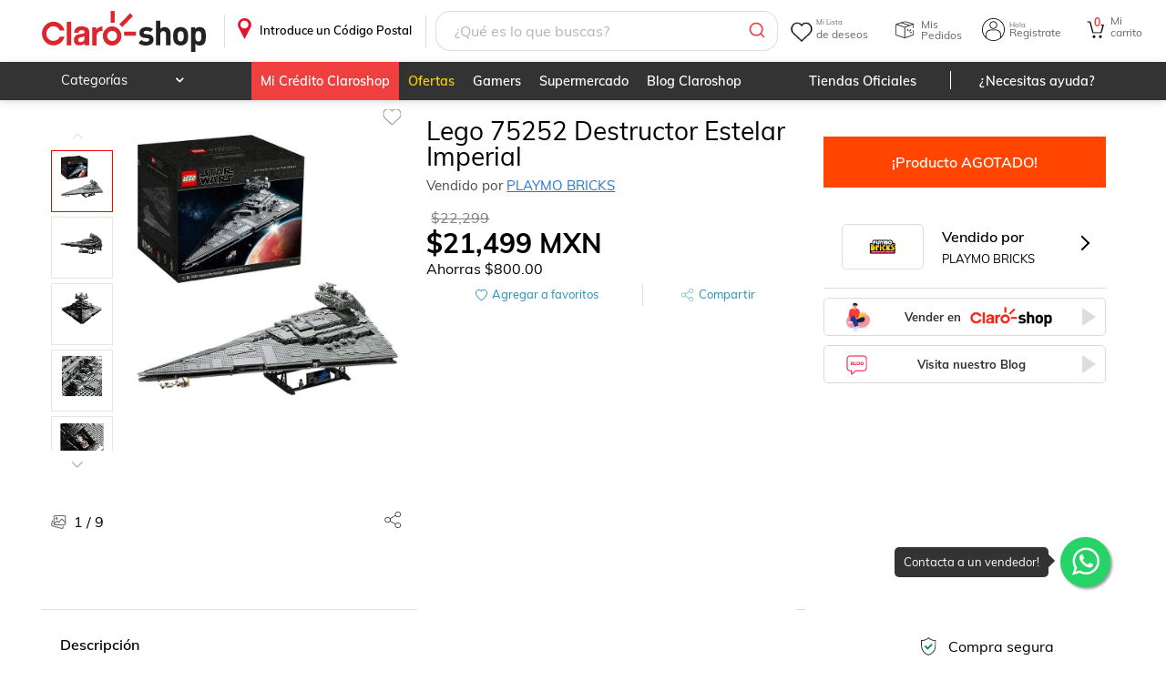

--- FILE ---
content_type: image/svg+xml
request_url: https://www.claroshop.com/theme/claroshop/ico-pick.svg
body_size: -54
content:
<svg xmlns="http://www.w3.org/2000/svg" width="17" height="15" viewBox="0 0 17 15">
    <g fill="none" fill-rule="evenodd">
        <g fill="#000">
            <g>
                <g>
                    <g>
                        <path d="M12.053 14.995c-.129 0-.26-.017-.39-.05l-10.53-2.82C.323 11.9-.161 11.06.05 10.249L1.207 5.81c.071-.273.35-.438.623-.365.273.07.437.35.365.623l-1.157 4.439c-.072.273.091.556.364.63l10.522 2.819c.27.071.55-.09.62-.358l.36-1.45c.068-.274.344-.44.618-.374.274.069.44.345.373.619l-.36 1.457c-.183.69-.803 1.144-1.482 1.144z" transform="translate(-28.000000, -384.000000) translate(28.000000, 182.000000) translate(-0.000000, 202.000000) translate(-0.000000, 0.000000)"/>
                        <path fill-rule="nonzero" d="M14.808 10.91H4.255c-.845 0-1.532-.688-1.532-1.533v-7.83c0-.844.687-1.531 1.532-1.531h10.553c.845 0 1.532.687 1.532 1.532v7.83c0 .844-.687 1.531-1.532 1.531zM4.255 1.036c-.282 0-.51.229-.51.51v7.83c0 .282.228.511.51.511h10.553c.282 0 .51-.229.51-.51v-7.83c0-.282-.228-.511-.51-.511H4.255z" transform="translate(-28.000000, -384.000000) translate(28.000000, 182.000000) translate(-0.000000, 202.000000) translate(-0.000000, 0.000000)"/>
                        <path fill-rule="nonzero" d="M6.127 4.782c-.75 0-1.361-.611-1.361-1.362 0-.751.61-1.362 1.361-1.362S7.49 2.67 7.49 3.42c0 .751-.61 1.362-1.362 1.362zm0-1.702c-.188 0-.34.152-.34.34 0 .188.152.34.34.34.188 0 .34-.152.34-.34 0-.188-.152-.34-.34-.34z" transform="translate(-28.000000, -384.000000) translate(28.000000, 182.000000) translate(-0.000000, 202.000000) translate(-0.000000, 0.000000)"/>
                        <path d="M3.247 10.215c-.13 0-.261-.05-.36-.15-.2-.2-.2-.523 0-.722l3.077-3.078c.466-.465 1.223-.465 1.688 0l.824.823 2.528-3.035c.226-.27.558-.427.91-.43.378-.02.685.152.913.42l3.39 3.954c.183.213.158.536-.056.72-.215.184-.537.159-.72-.055L12.05 4.706c-.045-.054-.1-.05-.13-.06-.03 0-.087.008-.131.061L8.902 8.173c-.092.11-.226.177-.37.183-.145.008-.282-.048-.383-.149L6.93 6.988c-.086-.086-.158-.086-.244 0l-3.078 3.077c-.1.1-.23.15-.36.15z" transform="translate(-28.000000, -384.000000) translate(28.000000, 182.000000) translate(-0.000000, 202.000000) translate(-0.000000, 0.000000)"/>
                    </g>
                </g>
            </g>
        </g>
    </g>
</svg>


--- FILE ---
content_type: image/svg+xml
request_url: https://www.claroshop.com/theme/default/share-pic.svg
body_size: -212
content:
<svg xmlns="http://www.w3.org/2000/svg" width="19" height="20" viewBox="0 0 19 20">
    <g fill="none" fill-rule="evenodd">
        <g fill="#000" fill-rule="nonzero">
            <g>
                <g>
                    <path d="M13.207 14.213c-.177.178-.33.373-.463.58l-5.863-3.556c.155-.388.243-.81.243-1.252 0-.442-.088-.864-.242-1.252l5.864-3.528c.602.945 1.658 1.575 2.86 1.575C17.477 6.78 19 5.259 19 3.39 19 1.52 17.477 0 15.606 0c-1.87 0-3.392 1.52-3.392 3.39 0 .426.082.832.226 1.207L6.568 8.131C5.96 7.207 4.917 6.595 3.73 6.595c-1.87 0-3.393 1.52-3.393 3.39s1.522 3.39 3.393 3.39c1.186 0 2.23-.612 2.837-1.535l5.87 3.56c-.145.382-.225.79-.225 1.21 0 .906.353 1.757.994 2.397.661.66 1.53.991 2.4.991.868 0 1.737-.33 2.398-.99.641-.641.994-1.492.994-2.398 0-.905-.353-1.757-.994-2.397-1.323-1.322-3.475-1.322-4.798 0zm2.4-13.535c1.496 0 2.714 1.217 2.714 2.712s-1.218 2.712-2.715 2.712c-1.496 0-2.714-1.217-2.714-2.712S14.11.678 15.606.678zM3.73 12.697c-1.496 0-2.714-1.217-2.714-2.712s1.218-2.712 2.714-2.712c1.497 0 2.715 1.217 2.715 2.712s-1.218 2.712-2.715 2.712zm13.794 5.83c-1.058 1.058-2.78 1.058-3.838 0-.513-.511-.795-1.193-.795-1.917s.282-1.405.795-1.917c.53-.53 1.224-.793 1.92-.793.695 0 1.39.264 1.919.793.512.512.795 1.193.795 1.917s-.283 1.406-.796 1.918z" transform="translate(-357.000000, -182.000000) translate(28.000000, 182.000000) translate(329.000000, 0.000000)"/>
                </g>
            </g>
        </g>
    </g>
</svg>


--- FILE ---
content_type: application/javascript; charset=UTF-8
request_url: https://www.claroshop.com/home/_next/static/chunks/7546-4974a1bb0e8b1720.js
body_size: 5011
content:
(self.webpackChunk_N_E=self.webpackChunk_N_E||[]).push([[7546],{33562:function(e,t,o){"use strict";o.d(t,{Z:function(){return v}});var n=o(85893),a=o(95681),i=o(16444),r=o(48218),s=o(82335),l=o(88266),d=o(67294),c=o(57333),u=o(12913),p=o.n(u);function v(e){let{globalOrder:t}=e,[o,u]=(0,d.useState)(t),[v,m]=(0,d.useState)(!1);(0,r.Sx)("VARIANTS_PER_PORTAL"),(0,d.useEffect)(()=>{m(!0)},[]);let{isMobile:_}=(0,l.d)(),{isLoged:h,no_internet:S,card_ending:C,montoCredito:x,creditoDisponible:f,flagAceptoCredito:g,respGetListCs:w,respuestaGetCard:A}=(0,s.L)({firstActive:!0,name:"modulo telmex home"}),{origin:j}=(0,i.I)(),[N,E]=(0,d.useState)("Tienes un cr\xe9dito"),[b,T]=(0,d.useState)("preautorizado por:"),[I,y]=(0,d.useState)(!1),[P,D]=(0,d.useState)(!0);(0,d.useEffect)(()=>{if(w){var e,t;window.ineum("meta","tipo_credito",null==w?void 0:w.tipo),window.ineum("meta","cuenta_nueva",null===(e=A[0])||void 0===e?void 0:e.cuenta_nueva),1===Number(null==w?void 0:w.tipo)?(E("Tienes un cr\xe9dito"),T("preautorizado por:"),u(2),y(!0),1===Number(null===(t=A[0])||void 0===t?void 0:t.cuenta_nueva)&&(E("Cr\xe9dito"),T("disponible:"),u(0),y(!1))):2===Number(null==w?void 0:w.tipo)?(E("Tienes un cr\xe9dito"),T("preautorizado por:"),u(2),y(!0),D(!1)):3===Number(null==w?void 0:w.tipo)?(E("Cr\xe9dito"),T("disponible:"),u(0),y(!1)):4===Number(null==w?void 0:w.tipo)?(E("Tienes un cr\xe9dito"),T("preautorizado por:"),u(2),y(!0),D(!1)):(null==w?void 0:w.tipo)===""&&(E("Compra SIN TARJETA con tu cr\xe9dito"),T(""),u(2),y(!0))}else E("Compra SIN TARJETA con tu cr\xe9dito"),T(""),u(2),y(!0)},[w]);let[k,O]=(0,d.useState)(300),[G,U]=(0,d.useState)();(0,d.useEffect)(()=>{U(window.montoMinimoCreditoClaroshop),G?O(G):O(300)},[G]);let B=()=>{window.location.href=j+"/credito-claroshop/home"};return v?h&&S&&C?P?(0,n.jsx)("section",{className:"homePosition".concat(o),children:(0,n.jsx)("div",{className:"container",children:(0,n.jsx)(a.S,{children:Number(f)>=Number(k)&&(0,n.jsx)("div",{className:null===p()||void 0===p()?void 0:p().sectionModalCreditoCS,children:"desktop"===_?(0,n.jsxs)(n.Fragment,{children:[(0,n.jsx)("div",{className:"".concat(null===p()||void 0===p()?void 0:p().divCompletoDes," ").concat(null===p()||void 0===p()?void 0:p().redireccionCCS),onClick:B,children:(0,n.jsxs)("div",{className:null===p()||void 0===p()?void 0:p().unoCS,children:[N," ",(0,n.jsx)("img",{alt:"logo-claroshop",src:"/theme/claroshop/iconCreditoRed.svg"})," ",b," ",(0,n.jsx)(c.h3,{value:f,displayType:"text",thousandSeparator:!0,prefix:"$",renderText:e=>(0,n.jsx)("span",{className:"".concat(null===p()||void 0===p()?void 0:p().strong," ").concat(null===p()||void 0===p()?void 0:p().monto),children:e})})]})}),I?(0,n.jsx)("div",{className:null===p()||void 0===p()?void 0:p().sectionButtoCS,children:(0,n.jsx)("a",{className:"".concat(null===p()||void 0===p()?void 0:p().btn_credito_disponible," ").concat(null===p()||void 0===p()?void 0:p().btn," ").concat(null===p()||void 0===p()?void 0:p().rojo," btn"),href:j+"/credito-claroshop/home",children:"Quiero mi cr\xe9dito ClaroShop"})}):null]}):(0,n.jsxs)(n.Fragment,{children:[(0,n.jsxs)("div",{className:"".concat(null===p()||void 0===p()?void 0:p().sectionCCS," ").concat(null===p()||void 0===p()?void 0:p().redireccionCCS),onClick:B,children:[(0,n.jsxs)("div",{className:null===p()||void 0===p()?void 0:p().unoCS,children:[(0,n.jsxs)("p",{children:[N," "]}),(0,n.jsx)("img",{alt:"logo-claroshop",src:"/theme/claroshop/iconCreditoRed.svg"})," ",b]}),(0,n.jsx)("div",{className:null===p()||void 0===p()?void 0:p().dosCS,children:(0,n.jsx)("p",{className:null===p()||void 0===p()?void 0:p().monto,children:(0,n.jsx)(c.h3,{value:f,displayType:"text",thousandSeparator:!0,prefix:"$",renderText:e=>(0,n.jsx)("span",{className:null===p()||void 0===p()?void 0:p().strong,children:e})})})})]}),I?(0,n.jsx)("div",{className:null===p()||void 0===p()?void 0:p().sectionButtoCS,children:(0,n.jsx)("a",{className:"".concat(null===p()||void 0===p()?void 0:p().btn_credito_disponible," ").concat(null===p()||void 0===p()?void 0:p().btn," ").concat(null===p()||void 0===p()?void 0:p().rojo," btn"),href:j+"/credito-claroshop/home",children:"Quiero mi cr\xe9dito ClaroShop"})}):null]})})})})}):null:(0,n.jsx)("section",{className:"homePosition".concat(o),children:(0,n.jsx)("div",{className:"container",children:(0,n.jsx)(a.S,{children:(0,n.jsx)("div",{className:null===p()||void 0===p()?void 0:p().sectionModalCreditoCS,children:"desktop"===_?(0,n.jsxs)(n.Fragment,{children:[(0,n.jsx)("div",{className:"".concat(null===p()||void 0===p()?void 0:p().divCompletoDes," ").concat(null===p()||void 0===p()?void 0:p().redireccionCCS),onClick:B,children:(0,n.jsxs)("div",{className:null===p()||void 0===p()?void 0:p().unoCS,children:[N," ",(0,n.jsx)("img",{alt:"logo-claroshop",src:"/theme/claroshop/iconCreditoRed.svg"})," ",b," ",(0,n.jsx)(c.h3,{value:f,displayType:"text",thousandSeparator:!0,prefix:"$",renderText:e=>(0,n.jsx)("span",{className:"".concat(null===p()||void 0===p()?void 0:p().strong," ").concat(null===p()||void 0===p()?void 0:p().monto),children:e})})]})}),I?(0,n.jsx)("div",{className:null===p()||void 0===p()?void 0:p().sectionButtoCS,children:(0,n.jsx)("a",{className:"".concat(null===p()||void 0===p()?void 0:p().btn_credito_disponible," ").concat(null===p()||void 0===p()?void 0:p().btn," ").concat(null===p()||void 0===p()?void 0:p().rojo," btn"),href:j+"/credito-claroshop/home",children:"Quiero mi cr\xe9dito ClaroShop"})}):null]}):(0,n.jsxs)(n.Fragment,{children:[(0,n.jsxs)("div",{className:"".concat(null===p()||void 0===p()?void 0:p().sectionCCS," ").concat(null===p()||void 0===p()?void 0:p().redireccionCCS),onClick:B,children:[(0,n.jsxs)("div",{className:null===p()||void 0===p()?void 0:p().unoCS,children:[(0,n.jsxs)("p",{children:[N," "]}),(0,n.jsx)("img",{alt:"logo-claroshop",src:"/theme/claroshop/iconCreditoRed.svg"})," ",b]}),(0,n.jsx)("div",{className:null===p()||void 0===p()?void 0:p().dosCS,children:(0,n.jsx)("p",{className:null===p()||void 0===p()?void 0:p().monto,children:(0,n.jsx)(c.h3,{value:f,displayType:"text",thousandSeparator:!0,prefix:"$",renderText:e=>(0,n.jsx)("span",{className:null===p()||void 0===p()?void 0:p().strong,children:e})})})})]}),I?(0,n.jsx)("div",{className:null===p()||void 0===p()?void 0:p().sectionButtoCS,children:(0,n.jsx)("a",{className:"".concat(null===p()||void 0===p()?void 0:p().btn_credito_disponible," ").concat(null===p()||void 0===p()?void 0:p().btn," ").concat(null===p()||void 0===p()?void 0:p().rojo," btn"),href:j+"/credito-claroshop/home",children:"Quiero mi cr\xe9dito ClaroShop"})}):null]})})})})}):null}},73778:function(e,t,o){"use strict";o.d(t,{P:function(){return s}});var n=o(85893),a=o(67294),i=o(33974),r=o.n(i);function s(e){let{section:t}=e,[o,i]=(0,a.useState)(!1);(0,a.useEffect)(()=>{let e=window.sessionStorage.getItem("appDownload"),o=window.sessionStorage.getItem("appDownloadP"),n=window.localStorage.getItem("appDownloadNull");/iPhone|iPod/i.test(navigator.userAgent)?n<=5&&"true"!==e&&("home"===t?i(!0):"producto"===t&&"true"!==o&&i(!0)):/Android/i.test(navigator.userAgent)&&-1===navigator.userAgent.indexOf("wv")&&navigator.userAgent.indexOf("Mobile")>=1&&n<=5&&"true"!==e&&("home"===t?i(!0):"producto"===t&&"true"!==o&&i(!0))},[]);let s=()=>{"home"===t?window.sessionStorage.setItem("appDownload",!0):"producto"===t&&window.sessionStorage.setItem("appDownload",!0),window.location.href="https://claroshop.sng.link/D6xui/te5b?_smtype=3",i(!1)},l=()=>{let e=window.localStorage.getItem("appDownloadNull");e=Number(e)+1,"home"===t?(window.sessionStorage.setItem("appDownload",!0),window.localStorage.setItem("appDownloadNull",e)):"producto"===t&&(window.sessionStorage.setItem("appDownload",!0),window.localStorage.setItem("appDownloadNull",e)),i(!1)};return o&&(0,n.jsxs)("div",{className:null===r()||void 0===r()?void 0:r().barraUpdateApp,children:[(0,n.jsx)("h2",{onClick:s,children:"Descarga la app"}),(0,n.jsx)("p",{onClick:s,children:"y obt\xe9n una navegaci\xf3n personalizada"}),(0,n.jsxs)("div",{onClick:s,className:"btn rojo",children:[(0,n.jsx)("span",{className:null===r()||void 0===r()?void 0:r().iconAppUpdate}),"Descargar"]}),(0,n.jsx)("div",{className:null===r()||void 0===r()?void 0:r().closeAppUpdate,onClick:l})]})}},43433:function(e,t,o){"use strict";o.d(t,{Z:function(){return s}});var n=o(85893),a=o(16304),i=o(43009),r=o(83454);function s(e){let{titlePage:t,description:o,canonical:s,ldJSON:l,imagesUrl:d,configVars:c}=e;return(0,n.jsxs)(n.Fragment,{children:[(0,n.jsx)("link",{rel:"canonical",href:s}),(0,n.jsx)("meta",{name:"Description",content:o}),(0,n.jsx)("link",{rel:"shortcut icon",href:"/favicon.ico",type:"image/x-icon"}),(0,n.jsx)("link",{rel:"icon",href:"/favicon3.png",sizes:"32x32"}),(0,n.jsx)("link",{rel:"icon",href:"/favicon3.png",sizes:"48x48"}),(0,n.jsx)("link",{rel:"icon",href:"/favicon_96x96.png",sizes:"96x96"}),(0,n.jsx)("link",{rel:"icon",href:"/favicon_144x144.png",sizes:"144x144"}),(0,n.jsx)("meta",{name:"viewport",content:"width=device-width, initial-scale=1"}),(0,n.jsx)("meta",{name:"theme-color",content:"#EB0028"}),(0,n.jsx)("meta",{name:"google",content:"notranslate"}),(0,n.jsx)("link",{rel:"apple-touch-icon",href:"/recursos_mobile/img/icon-touch-192.png"}),(0,n.jsx)("meta",{name:"apple-mobile-web-app-capable",content:"yes"}),(0,n.jsx)("meta",{name:"apple-mobile-web-app-status-bar-style",content:"black-translucent"}),(0,n.jsx)("link",{rel:"preconnect",href:"".concat(r.env.NEXT_PUBLIC_BASE_PATH_API)}),(0,n.jsx)("link",{rel:"preconnect",href:"".concat((0,i.P0)(null==c?void 0:c.base_path_resources))}),r.env.NEXT_PUBLIC_GTM_CODE?(0,n.jsx)("link",{rel:"preconnect",href:"https://www.googletagmanager.com"}):null,r.env.NEXT_PUBLIC_EMARSYS_CODE?(0,n.jsx)("link",{rel:"preconnect",href:"https://recommender.scarabresearch.com"}):null,r.env.NEXT_PUBLIC_INSTANA_CODE?(0,n.jsxs)(n.Fragment,{children:[(0,n.jsx)("link",{rel:"preconnect",href:"https://eum-orange-saas.instana.io"}),(0,n.jsx)("link",{rel:"preconnect",href:"https://eum.instana.io"})]}):null,(0,n.jsx)("link",{rel:"manifest",href:"/recursos_mobile/manifest.json"}),(0,n.jsx)("link",{rel:"preload",href:"/resources/fonts/muli_bold.ttf",as:"font",type:"font/ttf",crossOrigin:"anonymous"}),(0,n.jsx)("link",{rel:"preload",href:"/resources/fonts/muli_regular.ttf",as:"font",type:"font/ttf",crossOrigin:"anonymous"}),(0,n.jsx)("link",{rel:"preload",href:"/resources/fonts/muli_semi_bold.ttf",as:"font",type:"font/ttf",crossOrigin:"anonymous"}),(0,n.jsx)("link",{rel:"preload",href:"/resources/fonts/fontawesome-webfont.woff2?v=4.5.0",as:"font",type:"font/woff2",crossOrigin:"anonymous"}),(0,n.jsx)("link",{rel:"preload",as:"style",href:"/resources/muli.css"}),(0,n.jsx)("link",{rel:"preload",as:"style",href:"/resources/font-awesome.css"}),(0,n.jsx)("link",{rel:"preload",as:"script",href:"/config/runtime-config.js?version=".concat(r.env.NEXT_PUBLIC_REACT_APP_VERSION_CODE)}),(0,n.jsx)("script",{src:"/config/runtime-config.js?version=".concat(r.env.NEXT_PUBLIC_REACT_APP_VERSION_CODE),async:!0}),(0,n.jsx)("script",{src:"https://www.googletagmanager.com/gtag/js?id=".concat(r.env.NEXT_PUBLIC_GTM_CODE),async:!0}),r.env.NEXT_PUBLIC_INSTANA_CODE?(0,n.jsxs)(n.Fragment,{children:[(0,n.jsx)("script",{asynchronous:"true",dangerouslySetInnerHTML:{__html:"(function (s, t, a, n) {\n                                s[t] || (s[t] = a, n = s[a] = function () { n.q.push(arguments) },\n                                n.q = [], n.v = 2, n.l = 1 * new Date)\n                                })(window, \"InstanaEumObject\", \"ineum\");\n                                ineum('reportingUrl', 'https://eum-orange-saas.instana.io');\n                                ineum('key', '".concat(r.env.NEXT_PUBLIC_INSTANA_CODE,"');\n                                ineum('trackSessions');\n                                ").concat(r.env.NEXT_PUBLIC_INSTANA_ALLOWEDORIGINS?'ineum("allowedOrigins", '.concat(r.env.NEXT_PUBLIC_INSTANA_ALLOWEDORIGINS,")"):null,"\n                                ")}}),(0,n.jsx)("script",{defer:!0,crossOrigin:"anonymous",src:"https://eum.instana.io/eum.min.js"})]}):null,r.env.NEXT_PUBLIC_GTM_CODE?(0,n.jsx)("script",{asynchronous:"true",dangerouslySetInnerHTML:{__html:"\n                          window.dataLayer = window.dataLayer || [];\n                          function gtag(){dataLayer.push(arguments);}\n                          gtag('js', new Date());\n                          gtag('config', '".concat(r.env.NEXT_PUBLIC_GTM_CODE,"', {\n                            page_path: window.location.pathname,\n                          });\n                        ")}}):null,a.qe?(0,n.jsx)(n.Fragment,{children:(0,n.jsx)("script",{type:"module",dangerouslySetInnerHTML:{__html:'\n                                    import { initializeApp } from "https://www.gstatic.com/firebasejs/10.7.2/firebase-app.js";\n                                    import { getAnalytics, logEvent, setUserId, setUserProperties } from "https://www.gstatic.com/firebasejs/10.7.2/firebase-analytics.js";\n\n                                    // Your web app\'s Firebase configuration\n                                    // For Firebase JS SDK v7.20.0 and later, measurementId is optional\n                                    window.firebaseConfig = '.concat(JSON.stringify(a.qe),";\n\n                                    // Initialize Firebase\n                                    window.appFirebase = initializeApp(firebaseConfig)\n                                    window.analytics = getAnalytics(appFirebase)\n                                    window.logEvent = logEvent\n                                    window.setUserId = setUserId\n                                    window.setUserProperties = setUserProperties\n                                ")}})}):null,(0,n.jsx)("meta",{property:"og:title",content:t}),(0,n.jsx)("meta",{property:"og:description",content:o}),d?(0,n.jsx)("meta",{property:"og:image",content:d}):null,d?(0,n.jsx)("meta",{property:"og:image:alt",content:t}):null,(0,n.jsx)("meta",{property:"og:url",content:s}),(0,n.jsx)("meta",{property:"og:type",content:"website"}),(0,n.jsx)("meta",{name:"twitter:card",content:"summary"}),(0,n.jsx)("meta",{name:"twitter:site",content:s}),(0,n.jsx)("meta",{name:"twitter:url",content:s}),(0,n.jsx)("meta",{name:"twitter:title",content:t}),(0,n.jsx)("meta",{name:"twitter:description",content:o}),d?(0,n.jsx)("meta",{name:"twitter:image",content:d}):null,(0,n.jsx)("meta",{name:"twitter:domain",content:s})]})}},95125:function(e,t,o){"use strict";o.d(t,{z:function(){return i}});var n=o(67294),a=o(48218);function i(e){let{configVar:t,titlePage:o}=e;(0,n.useEffect)(()=>{},[o]);let[i,r]=(0,n.useState)();return(0,n.useEffect)(()=>{if(t){var e;let o=null==t?void 0:t.keyC,n=null==t?void 0:t.algol,i=null==t?void 0:t.base_path_resources,s="".concat(null==t?void 0:t.anteater_url,"/search?cliente=").concat(null==t?void 0:t.anteater_stage),l="".concat(null==t?void 0:t.anteater_url,"/autocompletar?cliente=").concat(null==t?void 0:t.anteater_stage),d=null==t?void 0:t.powReviews,c=null==t?void 0:null===(e=t.variants)||void 0===e?void 0:e.emarsys,u=null==t?void 0:t.variants,p=null==t?void 0:t.api_exception,v=null==t?void 0:t.stage_dirname,m=null==t?void 0:t.base_path_api,_=null==t?void 0:t.base_path_caja,h=null==t?void 0:t.gtm_code,S=null==t?void 0:t.emarsys_code,C=null==t?void 0:t.envio_gratis,x=null==t?void 0:t.hidden_discount;(0,a.rG)("CONFIGVAR",t),(0,a.rG)("SSO",o),(0,a.rG)("ALGOL",n),(0,a.rG)("RESOURCES",i),(0,a.rG)("SEARCH_ANTEATER",s),(0,a.rG)("SEARCH_AUTOCOMPLETE",l),(0,a.rG)("POWREVIEWS",d),(0,a.rG)("EMARSYS",c),(0,a.rG)("VARIANTS_PER_PORTAL",u),(0,a.rG)("BASE_PATH_API_DEV",p),(0,a.rG)("STAGE_DIRNAME",v),(0,a.rG)("BASE_PATH_API",m),(0,a.rG)("BASE_PATH_CAJA",_),(0,a.rG)("GTM_CODE",h),(0,a.rG)("EMARSYS_CODE",S),(0,a.rG)("ENVIO_GRATIS",C),(0,a.rG)("HIDDEN_DISCOUNT",x),r(t)}},[t]),{configMap:i}}},82335:function(e,t,o){"use strict";o.d(t,{L:function(){return c}});var n=o(67294);o(28256);var a=o(6154),i=o(48218),r=o(3496);async function s(e){let t;let{email:o}=e,n=(0,i.Sx)("profileData");(0,i.Sx)("VARIANTS_PER_PORTAL");let s=(0,i.Sx)("BASE_PATH_API"),l=(0,i.Sx)("BASE_PATH_API_DEV");n.correo&&n.correo;let d=(0,i.Sx)("access_token");t="dev"===r.Nr?"".concat(l.creditoServices,"/credito-sears/v1/cards-claro-shop"):"".concat(s,"/credito-sears/v1/cards-claro-shop");let c={method:"get",url:t,timeout:r.en,withCredentials:!1,headers:{Authorization:"Bearer ".concat(d),"Content-Type":"application/json; charset=utf-8"}};return await (0,a.Z)(c).then(e=>{let{headers:t,status:o,data:n}=e;return{headers:t,statusCode:o,data:n,error:""}}).catch(e=>{var t,o,n,a;return{headers:"",statusCode:null==e?void 0:null===(t=e.request)||void 0===t?void 0:t.status,data:null==e?void 0:null===(o=e.request)||void 0===o?void 0:o.response,error:null==e?void 0:null===(n=e.response)||void 0===n?void 0:null===(a=n.data)||void 0===a?void 0:a.msg}})}async function l(e,t){let o;(0,i.Sx)("access_token");let n=(0,i.Sx)("BASE_PATH_API"),s=(0,i.Sx)("BASE_PATH_API_DEV"),l=(0,i.Sx)("VARIANTS_PER_PORTAL");o="dev"===r.Nr?"".concat(s.serviceOptim,"/app/v1/claroshop-credit?token=").concat(t):"".concat(n,"/app/v1/claroshop-credit?token=").concat(t);let d={method:"get",url:o,timeout:r.en,withCredentials:!(null==l?void 0:l.bManager),headers:{"Content-Type":"application/json; charset=utf-8",Authorization:"Bearer ".concat(e)}};return await (0,a.Z)(d).then(e=>{let{headers:t,status:o,data:n}=e;return{headers:t,statusCode:o,data:n,error:""}}).catch(e=>{var t,o,n,a;return{headers:"",statusCode:null==e?void 0:null===(t=e.request)||void 0===t?void 0:t.status,data:null==e?void 0:null===(o=e.request)||void 0===o?void 0:o.response,error:null==e?void 0:null===(n=e.response)||void 0===n?void 0:null===(a=n.data)||void 0===a?void 0:a.msg}})}async function d(){let e;let t=(0,i.Sx)("cardending"),o=(0,i.Sx)("sears_numero_internet"),n=(0,i.Sx)("BASE_PATH_API"),s=(0,i.Sx)("BASE_PATH_API_DEV");e="dev"===r.Nr?"".concat(s.creditoServices,"/credito-sears/v1/cards/").concat(t,"?NoInternet=").concat(o):"".concat(n,"/credito-sears/v1/cards/").concat(t,"?NoInternet=").concat(o);let l=(0,i.Sx)("access_token"),d={method:"get",url:e,timeout:r.en,withCredentials:!1,headers:{Authorization:"Bearer ".concat(l),"Content-Type":"application/json; charset=utf-8"}};return await (0,a.Z)(d).then(e=>{let{headers:t,status:o,data:n}=e;return{headers:t,statusCode:o,data:n,error:""}}).catch(e=>{var t,o,n,a;return{headers:"",statusCode:null==e?void 0:null===(t=e.request)||void 0===t?void 0:t.status,data:null==e?void 0:null===(o=e.request)||void 0===o?void 0:o.response,error:null==e?void 0:null===(n=e.response)||void 0===n?void 0:null===(a=n.data)||void 0===a?void 0:a.msg}})}function c(){let e=arguments.length>0&&void 0!==arguments[0]&&arguments[0],{timeRef:t,firstActive:o,name:a}=e,[r,c]=(0,n.useState)(o);(0,n.useEffect)(()=>{o?c(!0):c(!1)},[o]);let u=(0,i.Sx)("session_token"),p=(0,i.Sx)("access_token"),v=(0,i.Sx)("profileData"),m=(0,i.Sx)("sears_numero_internet"),_=(0,i.Sx)("cardending"),h=(0,i.Sx)("montoCredito"),S=(0,i.Sx)("creditoDisponible"),C=(0,i.Sx)("fechaManana"),x=(0,i.Sx)("flagAceptoCredito"),f=(0,i.Sx)("respGetListCs"),g=(0,i.Sx)("respuestaGetCard"),[w,A]=(0,n.useState)(!1),[j,N]=(0,n.useState)(!1),[E,b]=(0,n.useState)(!1),[T,I]=(0,n.useState)(!1),[y,P]=(0,n.useState)(_),[D,k]=(0,n.useState)(m),[O,G]=(0,n.useState)(h),[U,B]=(0,n.useState)(S),[R,L]=(0,n.useState)(C),[M,H]=(0,n.useState)(x),[z,V]=(0,n.useState)(!1);return(0,n.useEffect)(()=>{let e=Date.now();u&&String(u).length>1&&(D||y||!u?D&&y&&u&&I(!0):!v||(R&&Number(e)>=Number(R)?z||(s({email:null==v?void 0:v.correo}).then(A),V(!0)):R||z||(s({email:null==v?void 0:v.correo}).then(A),V(!0))))},[u,v]),(0,n.useEffect)(()=>{var e,t,o,n,a,r;if((null==w?void 0:null===(e=w.data)||void 0===e?void 0:e.codMen)==="200")(0,i.rG)("respGetListCs",null==w?void 0:w.data),(0,i.rG)("sears_numero_internet",null==w?void 0:null===(t=w.data)||void 0===t?void 0:t.noInternet),(0,i.rG)("creditoCS_cupon",null==w?void 0:null===(o=w.data)||void 0===o?void 0:o.cupon),(0,i.rG)("cardending",null==w?void 0:null===(n=w.data)||void 0===n?void 0:n.cta_nva.substr(-4)),k(null==w?void 0:null===(a=w.data)||void 0===a?void 0:a.noInternet),P(null==w?void 0:null===(r=w.data)||void 0===r?void 0:r.cta_nva.substr(-4)),I(!0);else if((null==w?void 0:w.statusCode)===400){let e=Date.now();R&&Number(e)>=Number(R)&&((0,i.rG)("fechaManana",Date.now()+864e5),L(Date.now()+864e5))}},[w]),(0,n.useEffect)(()=>{T&&(D||y?200!=M&&404!=M&&l(p,u).then(N):l(p,u).then(N))},[T]),(0,n.useEffect)(()=>{if(j&&"string"!=typeof(null==j?void 0:j.data)){var e,t,o,n,a,r,s;(null==j?void 0:null===(e=j.data)||void 0===e?void 0:e.metadata)&&(null==j?void 0:null===(t=j.data)||void 0===t?void 0:null===(o=t.metadata)||void 0===o?void 0:o.http_status)===200?(H(200),(0,i.rG)("flagAceptoCredito",200)):(null===(n=JSON.parse(null==j?void 0:j.data))||void 0===n?void 0:null===(a=n.metadata)||void 0===a?void 0:a.http_status)===200?(H(200),(0,i.rG)("flagAceptoCredito",200)):(null===(r=JSON.parse(null==j?void 0:j.data))||void 0===r?void 0:null===(s=r.metadata)||void 0===s?void 0:s.http_status)===404&&(H(404),(0,i.rG)("flagAceptoCredito",404))}},[j]),(0,n.useEffect)(()=>{let e=(0,i.Sx)("cardending"),t=(0,i.Sx)("sears_numero_internet");(y&&D||e&&t)&&0===Number(O)&&d().then(b)},[y,D]),(0,n.useEffect)(()=>{if(E&&E.data){var e,t,o,n;(0,i.rG)("respuestaGetCard",E.data),(0,i.rG)("montoCredito",null===(e=null==E?void 0:E.data[0])||void 0===e?void 0:e.credit_imit),(0,i.rG)("creditoDisponible",null===(t=null==E?void 0:E.data[0])||void 0===t?void 0:t.credit_available),G(null===(o=null==E?void 0:E.data[0])||void 0===o?void 0:o.credit_imit),B(null===(n=null==E?void 0:E.data[0])||void 0===n?void 0:n.credit_available)}},[E]),(0,n.useEffect)(()=>{y&&D&&O&&U&&(window.ineum("meta","cardEnd_CCS",String(y)),window.ineum("meta","noInternet_CCS",String(D)),window.ineum("meta","montoCredit_CCS",String(O)),window.ineum("meta","creditoDisp_CCS",String(U)))},[y,D,O,U]),{isLoged:u,card_ending:y,no_internet:D,montoCredito:O,creditoDisponible:U,flagAceptoCredito:M,respGetListCs:f,respuestaGetCard:g}}},37107:function(e,t,o){"use strict";o.d(t,{WS:function(){return l},ZO:function(){return r},tx:function(){return s}});var n=o(6154),a=o(3496),i=o(48218);async function r(e){let{section:t="general"}=e,o="Bearer "+(0,i.Sx)("access_token"),r=(0,i.Sx)("BASE_PATH_API"),s={method:"get",url:"Home"!==t?"".concat(r,"/pixel-tracking/api/v1/meses"):"".concat(r,"/pixel-tracking/api/v1"),timeout:a.en,headers:{"Content-Type":"application/json; charset=utf-8",Authorization:o}};return await (0,n.Z)(s).then(e=>{let{headers:t,status:o,data:n}=e;return{headers:t,statusCode:o,data:n,error:""}}).catch(e=>({headers:"",statusCode:e.request.status,data:e.response.data,error:e.response.data.msg}))}async function s(){let{idProduct:e}=arguments.length>0&&void 0!==arguments[0]?arguments[0]:{},t=(0,i.Sx)("session_token"),o=(0,i.Sx)("BASE_PATH_API"),r="Bearer "+(0,i.Sx)("access_token"),s=JSON.stringify({productId:e}),l={method:"post",url:"".concat(o,"/pixel-tracking/api/v1"),timeout:a.en,headers:{"Content-Type":"application/json;",Authorization:r},data:s};if(t)return await (0,n.Z)(l).then(e=>{let{headers:t,status:o,data:n}=e;return{headers:t,statusCode:o,data:n,error:""}}).catch(e=>({headers:"",statusCode:e.request.status,data:e.response.data,error:e.response.data.msg}))}async function l(){let{idProduct:e}=arguments.length>0&&void 0!==arguments[0]?arguments[0]:{};(0,i.Sx)("session_token");let t=(0,i.Sx)("BASE_PATH_API"),o="Bearer "+(0,i.Sx)("access_token"),r="".concat(t,"/pixel-tracking/api/v1/").concat(e),s=JSON.stringify({productId:e}),l={method:"delete",url:r,timeout:a.en,headers:{"Content-Type":"application/json; charset=utf-8",Authorization:o},data:s};return await (0,n.Z)(l).then(e=>{let{headers:t,status:o,data:n}=e;return{headers:t,statusCode:o,data:n,error:""}}).catch(e=>({headers:"",statusCode:e.request.status,data:e.request.response,error:e.response.data.msg}))}},12913:function(e){e.exports={sectionModalCreditoCS:"modalCreditoCS_sectionModalCreditoCS__OWw47",sectionClose:"modalCreditoCS_sectionClose__NeYU9",closeCS:"modalCreditoCS_closeCS__JBdiH","is-dark-mode":"modalCreditoCS_is-dark-mode__vwMPL",divCompletoDes:"modalCreditoCS_divCompletoDes__9f4ET",unoCS:"modalCreditoCS_unoCS__4f5AH",monto:"modalCreditoCS_monto__yLSjG",divCompleto:"modalCreditoCS_divCompleto__HvDqj",sectionButtoCS:"modalCreditoCS_sectionButtoCS__VxOLa",btn_credito_disponible:"modalCreditoCS_btn_credito_disponible__oYdE9",sectionCCS:"modalCreditoCS_sectionCCS__SZbmm",dosCS:"modalCreditoCS_dosCS___h_iH",img:"modalCreditoCS_img__bnOgS",redireccionCCS:"modalCreditoCS_redireccionCCS__aRB6X",btn:"modalCreditoCS_btn__6ZOsg"}},33974:function(e){e.exports={barraUpdateApp:"DownloadApp_barraUpdateApp__nd73U",btn:"DownloadApp_btn__PSMV9",iconAppUpdate:"DownloadApp_iconAppUpdate__ThF2E",textAppUpdate:"DownloadApp_textAppUpdate__t544U",downloadAppUpdate:"DownloadApp_downloadAppUpdate__U1dw2",closeAppUpdate:"DownloadApp_closeAppUpdate__f_zmT",barraUpdateAppWV:"DownloadApp_barraUpdateAppWV__o62SC",iconAppUpdateWV:"DownloadApp_iconAppUpdateWV___Yxz1"}}}]);

--- FILE ---
content_type: image/svg+xml
request_url: https://resources.claroshop.com/medios-plazavip/swift/v1/assets/img/compra_segura.svg
body_size: 784
content:
<?xml version="1.0" encoding="UTF-8"?>
<svg width="17px" height="20px" viewBox="0 0 17 20" version="1.1" xmlns="http://www.w3.org/2000/svg" xmlns:xlink="http://www.w3.org/1999/xlink">
    <!-- Generator: Sketch 52.2 (67145) - http://www.bohemiancoding.com/sketch -->
    <title>icon/compra_segura</title>
    <desc>Created with Sketch.</desc>
    <defs>
        <polygon id="path-1" points="0 0.045 16.529 0.045 16.529 20 0 20"></polygon>
    </defs>
    <g id="Simbolos" stroke="none" stroke-width="1" fill="none" fill-rule="evenodd">
        <g id="Material/Row/Catacteristicas" transform="translate(-207.000000, -12.000000)">
            <g id="icon/compra_segura">
                <g transform="translate(203.000000, 10.000000)">
                    <g>
                        <rect id="bounds" x="0" y="0" width="24" height="24"></rect>
                        <g id="Group-3" transform="translate(4.000000, 1.955200)">
                            <mask id="mask-2" fill="white">
                                <use xlink:href="#path-1"></use>
                            </mask>
                            <g id="Clip-2"></g>
                            <path d="M8.264,18.938 C0.807,16.182 0.922,10.168 1.024,4.853 C1.028,4.611 1.033,4.372 1.036,4.135 C3.916,3.974 6.251,3.088 8.264,1.394 C10.277,3.088 12.612,3.974 15.493,4.135 C15.496,4.371 15.501,4.61 15.505,4.852 C15.607,10.167 15.722,16.182 8.264,18.938 M16.484,3.163 C13.078,3.163 10.47,2.19 8.264,0.045 C6.058,2.19 3.45,3.163 0.045,3.163 C0.045,8.749 -1.111,16.75 8.264,20 C17.639,16.75 16.484,8.749 16.484,3.163" id="Fill-1" fill="#333333" mask="url(#mask-2)"></path>
                        </g>
                        <path d="M11.0736,15.3771 C10.4146,14.7181 8.7156,13.0181 8.0276,12.3311 C7.8446,12.1471 7.8456,11.9231 8.0096,11.7591 C8.3376,11.4321 8.5276,11.2321 8.7556,11.0061 C8.8986,10.8621 9.0606,10.7881 9.2616,10.9881 C9.6426,11.3701 11.3826,13.1091 11.3826,13.1091 C11.3826,13.1091 14.3476,10.1521 15.2236,9.2761 C15.3926,9.1071 15.5806,9.0361 15.7866,9.2421 C16.0156,9.4721 16.1906,9.6471 16.5166,9.9721 C16.6726,10.1281 16.7686,10.2451 16.6016,10.4121 C15.4896,11.5241 12.4696,14.5431 11.6576,15.3561 C11.5286,15.4851 11.2676,15.5711 11.0736,15.3771" id="Fill-4" fill="#009966"></path>
                    </g>
                </g>
            </g>
        </g>
    </g>
</svg>

--- FILE ---
content_type: application/javascript
request_url: https://www.claroshop.com/config/runtime-config.js?version=0.0.2
body_size: 1660
content:
if (typeof window !== "undefined") {
    window["runConfig"] = {
		"base_path": "/",
		"base_path_portal": "https://www.claroshop.com",
		"base_path_api": "https://csapi.claroshop.com",
		"base_path_caja": "https://www.claroshop.com/Caja/direcciones",
		"base_path_resources": "https://resources.claroshop.com",
		"anteater_url": "https://www.claroshop.com/anteater",
		"anteater_stage" : "claro",
		"path_yotpo": "https://csapi.claroshop.com/yotpo",
		"path_yotpo_code": "ODCmlTBzdqbZ6ElVDgdVdOSxTsRyjngIpblOBtgx",
		"gtm_code": "GTM-K7PM8MQ",
		"instana_code": "A3vuFGJRRJ2MTvVDExSN5Q",
		"instana_allowedOrigins": [/.*csapi\.claroshop\.com.*/i],
		"emarsys_code": "17FD5032F19E049A",
		"hidden_discount": 10,
		"envio_gratis": 499,
		"products_per_pagination": 100,
		"principal": "portales",
		"secundario": "mA0kM1sY3jH3pH0iD8rB6kP3mG8lV8sN",
		"publico": "a401343dfd23562c139008c2aa8b4fe45e2de67d8defdc66c54b6f3cc25eb9b1",
		"stage_dirname": "prod",
		"jwt1": "eyJ0eXAiOiJKV1QiLCJhbGciOiJSUzI1NiIsImp0aSI6IjFlN2Q4M2ZlYWI5YzQzYmQ4ZjVhNDhmMzM4Mzk0MWZkZWQ4YjBmNDMzNjIyNzQxY2ZlMTkzM2Q4ZTY5NDA1YmYxMjRiMDkzMjc1YWE5NjYyIn0.[base64].[base64]",
		"api_exception":{},
        "keyC": {
            "active": true,
            "ssoURL": "https://login.claroshop.com/auth",
            "realmSSO": "claroshop",
            "clientSSO": "claroshop-client"
        },
        "powReviews": {
            "apikey": "719c9410-7bb5-4ccd-a584-3f7956d52c79",
            "mGroupID": "1270023664",
            "mID": "501689797",
            "locale": "es_MX",
            "limitReviews": 20
        },
		"variants": {
			"telmex": true,
			"loginFB": "1617235391874430",
            "domain": "https://www.claroshop.com",
            "clickRecoge": "false",
            "express": false,
            "bManager": false,
            "sirenaNumero": 525518110000,
            "sirenaHome": false,
            "sirenaSearch": false,
            "sirenaProduct": false,
            "modulotelmexDetalle": true,
            "moduleCreditoActivo": true,
            "emarsys": {
                "discovery": true,
                "product_also": true,
                "product_cat": true,
                "product_related": true,
                "product_popular": true,
                "product_personal": true,
                "modal_addCart": true,
                "telmex": true,
                "category": true,
                "cart": true,
                "error": true
            },
			"menuMobile": [
                {
                    "title": "Inicio",
                    "iconClass": "icoHome",
                    "url": "/",
                    "privateUrl": false,
                    "exactUrl": true,
                    "anchor": false,
                    "showOnlyLogin": false
                },
                {
                    "title": "Categorias",
                    "iconClass": "icoCategoria",
                    "url": "/categoria",
                    "privateUrl": false,
                    "exactUrl": true,
                    "anchor": true,
                    "showOnlyLogin": false
                },
                {
                    "title": "CrÃ©dito",
                    "iconClass": "icoCredito",
                    "url": "/credito-claroshop/",
                    "privateUrl": false,
                    "exactUrl": false,
                    "anchor": true,
                    "showOnlyLogin": false
                },
                {
                    "title": "Ofertas",
                    "iconClass": "icoServicios",
                    "url": "/c/ofertas/",
                    "privateUrl": false,
                    "exactUrl": true,
                    "anchor": true,
                    "showOnlyLogin": false
                },
                {
                    "title": "Menu",
                    "iconClass": "menuLateralMo mas",
                    "url": "/menu-mas",
                    "privateUrl": false,
                    "exactUrl": true,
                    "anchor": false,
                    "showOnlyLogin": false
                }
            ]
        },
		"fireConfig": {
			"apiKey": "AIzaSyCZUPHu0JuvaAzGMwBuHDCRvNvTrL5K5_A",
			"authDomain": "claro-shop-app.firebaseapp.com",
			"databaseURL": "https://claro-shop-app.firebaseio.com",
			"projectId": "claro-shop-app",
			"storageBucket": "claro-shop-app.appspot.com",
			"messagingSenderId": "130585039458",
			"appId": "1:130585039458:web:df67a0e96051eaa62bb73b",
			"measurementId": "G-N7FDVCN2ZS"
		}
	}
}
else{
	runConfig = {
		"fireConfig": {
			"apiKey": "AIzaSyCZUPHu0JuvaAzGMwBuHDCRvNvTrL5K5_A",
			"authDomain": "claro-shop-app.firebaseapp.com",
			"databaseURL": "https://claro-shop-app.firebaseio.com",
			"projectId": "claro-shop-app",
			"storageBucket": "claro-shop-app.appspot.com",
			"messagingSenderId": "130585039458",
			"appId": "1:130585039458:web:df67a0e96051eaa62bb73b",
			"measurementId": "G-N7FDVCN2ZS"
		}
	}
}

--- FILE ---
content_type: application/javascript; charset=UTF-8
request_url: https://www.claroshop.com/home/_next/static/chunks/3733.805549d95e5eaca9.js
body_size: 3374
content:
(self.webpackChunk_N_E=self.webpackChunk_N_E||[]).push([[3733],{90141:function(o,e,t){"use strict";t.d(e,{Z:function(){return d}});var n=t(85893),a=t(67294),i=t(6154),s=t(3496);async function r(o){let e="correo=".concat(encodeURIComponent(o.raw.correo),"&genero=").concat(encodeURIComponent(o.raw.genero)),t={method:"post",url:"https://www.sanborns.com.mx/suscribirseBoletin/",timeout:s.en,withCredentials:!1,mode:"no-cors",crossdomain:!0,headers:{"Content-Type":"application/x-www-form-urlencoded; charset=utf-8"},data:e};return await (0,i.Z)(t).then(o=>{let{headers:e,status:t,data:n}=o;return{headers:e,statusCode:t,data:n,error:""}}).catch(o=>({headers:"",statusCode:o.request.status,data:o.request.response,error:"Por favor intenta m\xe1s tarde."}))}var l=t(91635),c=t.n(l);function d(o){let{title:e="\xa1Reg\xedstrate a nuestro Newsletter!"}=o,[t,i]=(0,a.useState)(),[s,l]=(0,a.useState)(),[d,_]=(0,a.useState)([]),[m,h]=(0,a.useState)(),[u,x]=(0,a.useState)(),[g,p]=(0,a.useState)(),v=o=>{(0,a.startTransition)(()=>/^(([^<>()[\]\\.,;:\s@\"]+(\.[^<>()[\]\\.,;:\s@\"]+)*)|(\".+\"))@((\[[0-9]{1,3}\.[0-9]{1,3}\.[0-9]{1,3}\.[0-9]{1,3}\])|(([a-zA-Z\-0-9]+\.)+[a-zA-Z]{2,}))$/.test(o))},f=o=>{(0,a.startTransition)(()=>{o.preventDefault(),t?t.length>=1?v(t)?(_(t),r({raw:{correo:t,genero:s}}).then(x)):h("El formato de correo electr\xf3nico es inv\xe1lido"):h("Por favor ingresa un correo electr\xf3nico"):(h("Por favor ingresa un correo electr\xf3nico"),_(null))})},w=o=>{(0,a.startTransition)(()=>{i(o.currentTarget.value)})},C=o=>{(0,a.startTransition)(()=>{l(o.currentTarget.value)})};return(0,a.useEffect)(()=>{u&&(u.data?u.data.status&&("success"===u.data.status?(p("se ha enviado correctamente"),i(""),setTimeout(function(){p()},2500)):"error"===u.data.status&&(_(),h("Por favor intenta m\xe1s tarde."),setTimeout(function(){_("1")},2500))):(_(),h("Por favor intenta m\xe1s tarde."),setTimeout(function(){_("1")},2500)))},[u]),(0,n.jsx)("div",{className:null===c()||void 0===c()?void 0:c().foterNewsletter,children:(0,n.jsxs)("div",{className:null===c()||void 0===c()?void 0:c().newsletterBlock,children:[(0,n.jsx)("div",{className:null===c()||void 0===c()?void 0:c().nlMessage,children:(0,n.jsx)("p",{className:null===c()||void 0===c()?void 0:c().h5,children:e})}),!d&&(0,n.jsx)("div",{id:"messageBoletin",className:"".concat(null===c()||void 0===c()?void 0:c().ventana_emergente," erroresEmergen active"),children:m}),g&&(0,n.jsx)("div",{id:"messageBoletin",className:g?"".concat(null===c()||void 0===c()?void 0:c().ventana_sussess,"  active"):"".concat(null===c()||void 0===c()?void 0:c().ventana_sussess),children:g}),(0,n.jsxs)("form",{onSubmit:f,className:null===c()||void 0===c()?void 0:c().nlform,children:[(0,n.jsx)("label",{"aria-label":"Tu correo electr\xf3nico",children:(0,n.jsx)("input",{onChange:w,value:t,type:"text",name:"newsletter",placeholder:"Tu correo electr\xf3nico",className:null===c()||void 0===c()?void 0:c().form_control})}),(0,n.jsx)("button",{name:"subscription",onClick:C,value:"2",className:null===c()||void 0===c()?void 0:c().btn_nh,children:"Para Mujeres"}),(0,n.jsx)("button",{name:"subscription",onClick:C,value:"1",className:null===c()||void 0===c()?void 0:c().btn_nh,children:"Para Hombres"})]})]})})}},55209:function(o,e,t){"use strict";t.d(e,{Z:function(){return T}});var n=t(85893),a=t(67294),i=t(54642),s=t.n(i),r=t(83683),l=t(36785);function c(){let[o,e]=(0,a.useState)(!1),t=()=>{(0,a.startTransition)(()=>{e(!o)})},i=o=>{(0,l.k)({name:"footer_cs",arreglo:JSON.stringify({footer:o})})};return(0,n.jsxs)("div",{className:"".concat(null===s()||void 0===s()?void 0:s().boxClaroShop," boxClaroShop"),children:[(0,n.jsx)("p",{onClick:t,className:o?"active":"null",children:"Claro Shop"}),(0,n.jsxs)("ul",{children:[(0,n.jsx)("li",{children:(0,n.jsx)(r.ZP,{to:"/aviso-privacidad/",navigation:"int",onClick:()=>i("privacidad_cs"),children:"Aviso de privacidad"})}),(0,n.jsx)("li",{children:(0,n.jsx)(r.ZP,{to:"/terminos-y-condiciones/",navigation:"int",onClick:()=>i("tyc_cs"),children:"T\xe9rminos y condiciones"})}),(0,n.jsx)("li",{children:(0,n.jsx)(r.ZP,{to:"https://blog.claroshop.com/",navigation:"ext",onClick:()=>i("blog_cs"),children:"Blog Claroshop"})})]})]})}var d=t(98842),_=t.n(d);function m(){let[o,e]=(0,a.useState)(!1),t=()=>{(0,a.startTransition)(()=>{e(!o)})},i=o=>{(0,l.k)({name:"footer_cs",arreglo:JSON.stringify({footer:o})})};return(0,n.jsxs)("div",{className:"".concat(null===_()||void 0===_()?void 0:_().boxClaroShop," boxClaroShop"),children:[(0,n.jsx)("p",{onClick:t,className:o?"active":"null",children:"Servicio al Cliente"}),(0,n.jsxs)("ul",{children:[(0,n.jsx)("li",{children:(0,n.jsx)(r.ZP,{to:"http://facturacionelectronica.claroshop.com/",navigation:"ext",target:"_blank",onClick:()=>i("facturacion_cs"),children:"Facturaci\xf3n electr\xf3nica"})}),(0,n.jsx)("li",{children:(0,n.jsx)(r.ZP,{to:"/c/promociones-bancarias/",navigation:"int",onClick:()=>i("promociones_cs"),children:"Promociones diversas vigentes"})}),(0,n.jsx)("li",{children:(0,n.jsx)(r.ZP,{to:"/formas-pago/",navigation:"int",onClick:()=>i("pago_cs"),children:"Formas de pago"})}),(0,n.jsx)("li",{children:(0,n.jsx)(r.ZP,{to:"/politica-devoluciones/",navigation:"int",onClick:()=>i("devoluciones_cs"),children:"Cambios y devoluciones"})}),(0,n.jsx)("li",{children:(0,n.jsx)(r.ZP,{to:"/l/faqs/",navigation:"ext",onClick:()=>i("preguntas_cs"),children:"Preguntas frecuentes"})})]})]})}var h=t(63823),u=t.n(h);function x(){let[o,e]=(0,a.useState)(!1),t=()=>{(0,a.startTransition)(()=>{e(!o)})};return(0,n.jsxs)("div",{className:"".concat(null===u()||void 0===u()?void 0:u().boxClaroShop," boxClaroShop"),children:[(0,n.jsx)("p",{onClick:t,className:o?"active":null,children:"Cont\xe1ctanos"}),(0,n.jsxs)("ul",{children:[(0,n.jsx)("li",{children:"WhatsApp"}),(0,n.jsx)("li",{children:(0,n.jsx)(r.ZP,{to:"https://api.whatsapp.com/send?phone=+525512030502&text=Hola,%20necesito%20ayuda",target:"_blank",navigation:"ext",children:"55-12-03-05-02"})})]})]})}var g=t(34423),p=t.n(g);function v(){let o=[{name:"Facebook",title:"S\xedguenos en Facebook",link:"https://www.facebook.com/claroshopmx/?ref=hl",image:"/theme/default/icon-face.svg"},{name:"X",title:"S\xedguenos en X",link:"https://twitter.com/claroshop_com/",image:"/theme/default/icon-x.svg"},{name:"Youtube",title:"S\xedguenos en Youtube",link:"https://www.youtube.com/channel/UCNEr65Oyg6W6fn9Dm_4pcLQ",image:"/theme/default/icon-youtube.svg"},{name:"Instagram",title:"S\xedguenos en Instagram",link:"https://www.instagram.com/claroshop/?igshid=89m1gcdqfcih",image:"/theme/default/icon-instagram.svg"}],e=o=>{(0,l.k)({name:"footer_cs",arreglo:JSON.stringify({footer:o})})};return(0,n.jsx)("div",{className:null===p()||void 0===p()?void 0:p().iconSection,children:null==o?void 0:o.map((o,t)=>(0,n.jsx)("div",{className:null===p()||void 0===p()?void 0:p().iconContainer,children:(0,n.jsx)("a",{href:o.link,target:"_blank",rel:"noreferrer",onClick:()=>e("".concat(o.name,"_cs")),children:(0,n.jsx)("img",{className:null===p()||void 0===p()?void 0:p().logoRedes,src:o.image,title:o.title,width:"15",height:"15",loading:"lazy",alt:o.name})})},t))})}function f(){let[o,e]=(0,a.useState)(!0),t=o=>{(0,l.k)({name:"footer_cs",arreglo:JSON.stringify({footer:o})})};return(0,n.jsxs)("div",{className:"".concat(null===p()||void 0===p()?void 0:p().boxClaroShop," boxClaroShop"),children:[(0,n.jsx)("ul",{children:(0,n.jsx)("li",{children:(0,n.jsxs)("div",{className:null===p()||void 0===p()?void 0:p().textContentSocial,children:[(0,n.jsx)("div",{className:"".concat(null===p()||void 0===p()?void 0:p().titleSiguenos),children:"S\xedguenos:"}),(0,n.jsx)(v,{})]})})}),(0,n.jsxs)("div",{className:null===p()||void 0===p()?void 0:p().downloadApp,children:[(0,n.jsx)("span",{className:null===p()||void 0===p()?void 0:p().sigTitle,children:"Descarga la app en:"}),(0,n.jsxs)("ul",{children:[(0,n.jsx)("li",{children:(0,n.jsx)(r.ZP,{to:"https://play.google.com/store/apps/details?id=com.americamovil.claroshop",target:"_blank",rel:"noopener noreferrer",onClick:()=>t("googlePlay_cs"),children:(0,n.jsx)("img",{src:"https://resources.claroshop.com/img/newHome/google_play.svg",loading:"lazy",alt:"google_play",width:"112",height:"37",fetchpriority:"low"})})}),(0,n.jsx)("li",{children:(0,n.jsx)(r.ZP,{to:"https://itunes.apple.com/mx/app/claro-shop/id1057314145?mt=8",target:"_blank",rel:"noopener noreferrer",onClick:()=>t("appStore_cs"),children:(0,n.jsx)("img",{src:"https://resources.claroshop.com/img/newHome/app_store.svg",loading:"lazy",alt:"app_store",width:"112",height:"37",fetchpriority:"low"})})})]})]}),(0,n.jsxs)("div",{className:null===p()||void 0===p()?void 0:p().certificacionApp,children:[(0,n.jsx)("span",{className:null===p()||void 0===p()?void 0:p().sigTitle,children:"Certificaci\xf3n en:"}),(0,n.jsxs)("ul",{className:null===p()||void 0===p()?void 0:p().ulCertificacion,children:[(0,n.jsx)("li",{children:(0,n.jsx)("a",{href:"https://www.sellosdeconfianza.org.mx/MuestraCertificado.php?NUMERO_SERIE=MD_v100",target:"_blank",rel:"follow noopener noreferrer",onClick:()=>t("selloConfianza_cs"),children:(0,n.jsx)("img",{src:"https://resources.claroshop.com/medios-plazavip/swift/v1/claroshop/claroshop/landings/cintillo/Sello_Datos.jpg",loading:"lazy",alt:"Amipci",width:"80",height:"30",fetchpriority:"low"})})}),(0,n.jsx)("li",{children:(0,n.jsx)("img",{src:"https://resources.claroshop.com/css/img/paypalCompraSegura.jpg",loading:"lazy",alt:"Paypal Compra Segura",width:"80",height:"30"})})]})]})]})}var w=t(50427),C=t.n(w);function j(o){let{descripDisclamer:e="*La promoci\xf3n aplica s\xf3lo a productos participantes. Precios y ofertas sujetos a cambios sin previo aviso. Hasta agotar existencias."}=o;return(0,n.jsx)("div",{className:null===C()||void 0===C()?void 0:C().disclaimerNotice,children:(0,n.jsx)("p",{children:e})})}var b=t(35331),N=t.n(b);function S(){let[o]=(0,a.useState)({title:"T\xe9rminos y condiciones",url:"/terminos-y-condiciones/"}),[e]=(0,a.useState)({title:"Pol\xedticas de privacidad",url:"/aviso-privacidad/"}),t=o=>{(0,l.k)({name:"footer_cs",arreglo:JSON.stringify({footer:o})})};return(0,n.jsx)("div",{className:null===N()||void 0===N()?void 0:N().lowerfooter,children:(0,n.jsxs)("div",{className:null===N()||void 0===N()?void 0:N().legales,children:[(0,n.jsx)(r.ZP,{to:"".concat(o.url),title:o.title,onClick:()=>t("tyc_cs"),children:o.title}),(0,n.jsx)("span",{children:"|"}),(0,n.jsx)(r.ZP,{to:"".concat(e.url),title:e.title,onClick:()=>t("privacidad_cs"),children:e.title})]})})}var y=t(18090),B=t.n(y);function k(){let o="https://resources.claroshop.com/medios-plazavip/swift/v1/portalAssets/claroshop/img/",e=[{title:"icon-sears",image:"".concat(o,"newHome/icon-sears-gray.svg"),width:"55"},{title:"icon-sanborns",image:"".concat(o,"newHome/icon-sanborns-gray.svg"),width:"91"},{title:"icon-inbursa",image:"".concat(o,"newHome/icon-inbursa-gray.svg"),width:"57"},{title:"icon-visa-gray",image:"".concat(o,"newHome/icon-visa-gray.svg"),width:"43"},{title:"icon-mastercard",image:"".concat(o,"newHome/icon-mastercard-gray.svg"),width:"24"},{title:"icon-amex",image:"".concat(o,"newHome/icon-amex-gray.svg"),width:"15"},{title:"icon-paypal",image:"".concat(o,"newHome/icon-paypal-gray.svg"),width:"57"},{title:"icon-oxxo",image:"".concat(o,"newHome/icon-oxxo-pay-gray.svg"),width:"40"},{title:"icon-bbva",image:"".concat(o,"newHome/icon-bbva-gray.svg"),width:"55"},{title:"icon-citybanamex",image:"".concat(o,"newHome/icon-banamex-gray.svg"),width:"95"},{title:"icon-santander",image:"".concat(o,"newHome/icon-santander-gray.svg"),width:"73"}];return(0,n.jsxs)(n.Fragment,{children:[(0,n.jsxs)("div",{className:null===B()||void 0===B()?void 0:B().nhmetodospago,children:[(0,n.jsx)("span",{children:"Formas de pago"}),(0,n.jsx)("div",{className:"".concat(null===B()||void 0===B()?void 0:B().boxLogos__Container," boxLogos__Container"),children:null==e?void 0:e.map((o,e)=>(0,n.jsx)("img",{src:o.image,className:null===B()||void 0===B()?void 0:B().logoBottom,alt:o.title,height:"15",width:o.width,loading:"lazy"},e))})]}),(0,n.jsx)(j,{}),(0,n.jsx)(S,{})]})}var P=t(6637),F=t.n(P);function T(){return(0,n.jsxs)(n.Fragment,{children:[(0,n.jsxs)("div",{className:null===F()||void 0===F()?void 0:F().upperfooter,children:[(0,n.jsx)(c,{}),(0,n.jsx)(m,{}),(0,n.jsx)(f,{}),(0,n.jsx)(x,{})]}),(0,n.jsx)(k,{})]})}},50427:function(o){o.exports={disclaimerNotice:"stylesDisclamer_disclaimerNotice__9bjrm"}},91635:function(o){o.exports={foterNewsletter:"FooterNewsletter_foterNewsletter__fHLfM",newsletterBlock:"FooterNewsletter_newsletterBlock__HI2G2",h4:"FooterNewsletter_h4__U3QqE",h5:"FooterNewsletter_h5__ajpXG",nlMessage:"FooterNewsletter_nlMessage__w211X",nlform:"FooterNewsletter_nlform___M6C7",validation:"FooterNewsletter_validation__aT6f_",note_val:"FooterNewsletter_note_val__6ZSpF",messageBoletin:"FooterNewsletter_messageBoletin__INxJ_",ventana_emergente:"FooterNewsletter_ventana_emergente__pygDs",ventana_sussess:"FooterNewsletter_ventana_sussess__pkCfg",active:"FooterNewsletter_active__gzD0m"}},35331:function(o){o.exports={lowerfooter:"stylesLowerFooter_lowerfooter__ABeAw",legales:"stylesLowerFooter_legales__mG2Fj"}},54642:function(o){o.exports={boxClaroShop:"BoxAyuda_boxClaroShop__CFZxX",nhformgroup:"BoxAyuda_nhformgroup__Cr8EV","btn-nh":"BoxAyuda_btn-nh__gmhez"}},34423:function(o){o.exports={boxClaroShop:"BoxContactanos_boxClaroShop__pUeTG",nhformgroup:"BoxContactanos_nhformgroup__RmK9A",btn_nh:"BoxContactanos_btn_nh__n0o7Z","is-dark-mode":"BoxContactanos_is-dark-mode__p3HcD",textContent:"BoxContactanos_textContent__5I8_m",mB_5:"BoxContactanos_mB_5__IPWk7",mB_10:"BoxContactanos_mB_10__f_6nk",mB_15:"BoxContactanos_mB_15__IMgO9",b:"BoxContactanos_b__lB0_j",aclaracion:"BoxContactanos_aclaracion__9iv_C",iconSection:"BoxContactanos_iconSection__akAgp",logoRedes:"BoxContactanos_logoRedes__bfszY",iconContainer:"BoxContactanos_iconContainer__6E_qp",textContentSocial:"BoxContactanos_textContentSocial__bi0JD",titleSiguenos:"BoxContactanos_titleSiguenos__2vQf1",certificacionApp:"BoxContactanos_certificacionApp__i36Co",downloadApp:"BoxContactanos_downloadApp__7aVbM",sigTitle:"BoxContactanos_sigTitle__tUT34"}},98842:function(o){o.exports={boxClaroShop:"BoxLegal_boxClaroShop__8Hecf",nhformgroup:"BoxLegal_nhformgroup__9a9sq","btn-nh":"BoxLegal_btn-nh__h3cto"}},18090:function(o){o.exports={boxLogos__Container:"BoxLogos_boxLogos__Container__3ebIS",logoBottom:"BoxLogos_logoBottom__QouOJ",mB_10:"BoxLogos_mB_10__iod8k",nhmetodospago:"BoxLogos_nhmetodospago__bBZ8M"}},63823:function(o){o.exports={boxClaroShop:"BoxServicioCliente_boxClaroShop__rbmCw",nhformgroup:"BoxServicioCliente_nhformgroup__tLCKA","btn-nh":"BoxServicioCliente_btn-nh__vo7qw"}},6637:function(o){o.exports={upperfooter:"Upperfooter_upperfooter__G2weh"}}}]);